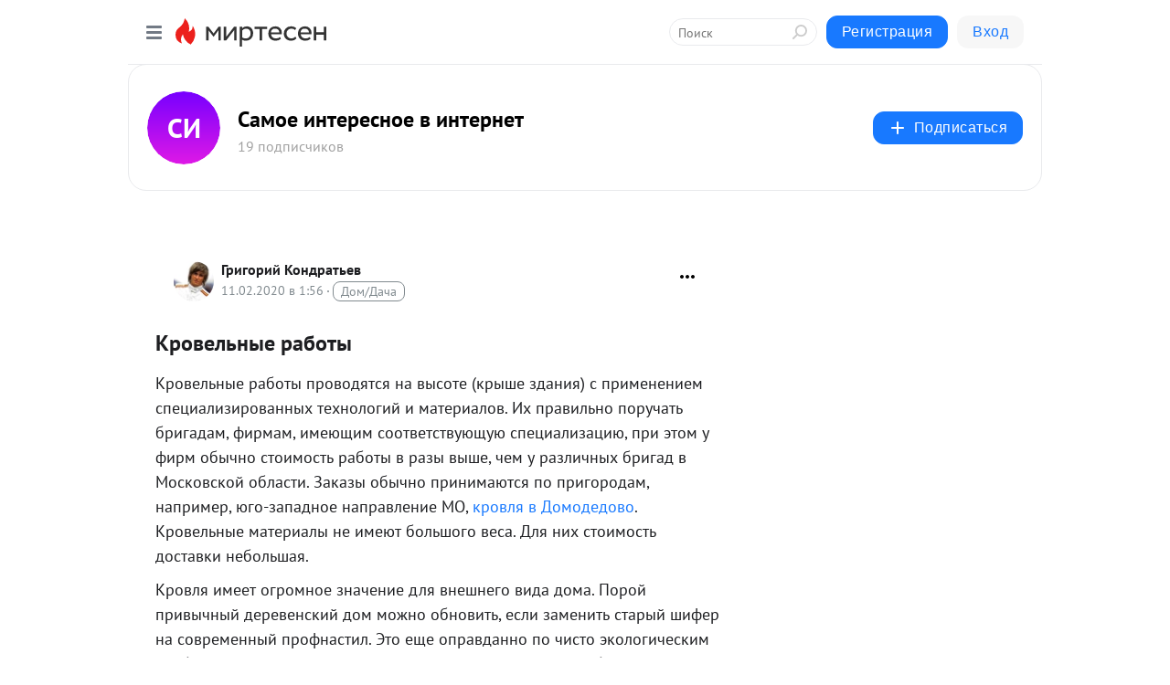

--- FILE ---
content_type: application/javascript;charset=UTF-8
request_url: https://exad.smi2.ru/jsapi?action=rtb_news&payload=CAQSJDI0YWI1Y2NhLWM3YTAtNDc0ZC04YzU4LWIyZDg3OWQ5ZGE5YxpBENeGyMsGIgVydV9SVSoKMy4xNC44Ny44MTABOiQ1ZjFjYzUxZS03MWEzLTQyZTItOTIwNC05MDdiYzNkMjQ2ZjEiqAEIgAoQ0AUanwFNb3ppbGxhLzUuMCAoTWFjaW50b3NoOyBJbnRlbCBNYWMgT1MgWCAxMF8xNV83KSBBcHBsZVdlYktpdC81MzcuMzYgKEtIVE1MLCBsaWtlIEdlY2tvKSBDaHJvbWUvMTMxLjAuMC4wIFNhZmFyaS81MzcuMzY7IENsYXVkZUJvdC8xLjA7ICtjbGF1ZGVib3RAYW50aHJvcGljLmNvbSkqEQjkpAMaC21pcnRlc2VuLnJ1MpICCkJodHRwczovL2tvbmRyYXRlZmYubWlydGVzZW4ucnUvYmxvZy80MzkxMjk0Mjc0NC9Lcm92ZWxueWllLXJhYm90eWkSQmh0dHBzOi8va29uZHJhdGVmZi5taXJ0ZXNlbi5ydS9ibG9nLzQzOTEyOTQyNzQ0L0tyb3ZlbG55aWUtcmFib3R5aSKHAdCa0YDQvtCy0LXQu9GM0L3Ri9C1INGA0LDQsdC-0YLRiyAtINCh0LDQvNC-0LUg0LjQvdGC0LXRgNC10YHQvdC-0LUg0LIg0LjQvdGC0LXRgNC90LXRgiAtINCc0LXQtNC40LDQv9C70LDRgtGE0L7RgNC80LAg0JzQuNGA0KLQtdGB0LXQvUIaCIWsBhILc2xvdF8xMDM5NDEYGiAEQAJIrAc
body_size: 71
content:
_jsapi_callbacks_._4({"response_id":"24ab5cca-c7a0-474d-8c58-b2d879d9da9c","blocks":[{"block_id":103941,"tag_id":"slot_103941","items":[],"block_view_uuid":"","strategy_id":14}],"trace":[]});


--- FILE ---
content_type: application/javascript;charset=UTF-8
request_url: https://exad.smi2.ru/jsapi?action=rtb_news&payload=EiRlNzAxYWVlMS1kMmE5LTQzMjUtYjhlYi02MTdiYzUwZGI5NWMaQRDXhsjLBiIFcnVfUlUqCjMuMTQuODcuODEwATokNWYxY2M1MWUtNzFhMy00MmUyLTkyMDQtOTA3YmMzZDI0NmYxIqgBCIAKENAFGp8BTW96aWxsYS81LjAgKE1hY2ludG9zaDsgSW50ZWwgTWFjIE9TIFggMTBfMTVfNykgQXBwbGVXZWJLaXQvNTM3LjM2IChLSFRNTCwgbGlrZSBHZWNrbykgQ2hyb21lLzEzMS4wLjAuMCBTYWZhcmkvNTM3LjM2OyBDbGF1ZGVCb3QvMS4wOyArY2xhdWRlYm90QGFudGhyb3BpYy5jb20pKhEI5KQDGgttaXJ0ZXNlbi5ydTKSAgpCaHR0cHM6Ly9rb25kcmF0ZWZmLm1pcnRlc2VuLnJ1L2Jsb2cvNDM5MTI5NDI3NDQvS3JvdmVsbnlpZS1yYWJvdHlpEkJodHRwczovL2tvbmRyYXRlZmYubWlydGVzZW4ucnUvYmxvZy80MzkxMjk0Mjc0NC9Lcm92ZWxueWllLXJhYm90eWkihwHQmtGA0L7QstC10LvRjNC90YvQtSDRgNCw0LHQvtGC0YsgLSDQodCw0LzQvtC1INC40L3RgtC10YDQtdGB0L3QvtC1INCyINC40L3RgtC10YDQvdC10YIgLSDQnNC10LTQuNCw0L_Qu9Cw0YLRhNC-0YDQvNCwINCc0LjRgNCi0LXRgdC10L1CGgj1mwYSC3Nsb3RfMTAxODc3GBogAkACSOwE
body_size: 72
content:
_jsapi_callbacks_._0({"response_id":"e701aee1-d2a9-4325-b8eb-617bc50db95c","blocks":[{"block_id":101877,"tag_id":"slot_101877","items":[],"block_view_uuid":"","strategy_id":14}],"trace":[]});


--- FILE ---
content_type: application/javascript;charset=UTF-8
request_url: https://exad.smi2.ru/jsapi?action=rtb_news&payload=CAMSJGY4YTIyYjE4LTI3ODgtNDA2MC04ZGZmLTA5MDk1ZWYzN2IwNxpBENeGyMsGIgVydV9SVSoKMy4xNC44Ny44MTABOiQ1ZjFjYzUxZS03MWEzLTQyZTItOTIwNC05MDdiYzNkMjQ2ZjEiqAEIgAoQ0AUanwFNb3ppbGxhLzUuMCAoTWFjaW50b3NoOyBJbnRlbCBNYWMgT1MgWCAxMF8xNV83KSBBcHBsZVdlYktpdC81MzcuMzYgKEtIVE1MLCBsaWtlIEdlY2tvKSBDaHJvbWUvMTMxLjAuMC4wIFNhZmFyaS81MzcuMzY7IENsYXVkZUJvdC8xLjA7ICtjbGF1ZGVib3RAYW50aHJvcGljLmNvbSkqEQjkpAMaC21pcnRlc2VuLnJ1MpICCkJodHRwczovL2tvbmRyYXRlZmYubWlydGVzZW4ucnUvYmxvZy80MzkxMjk0Mjc0NC9Lcm92ZWxueWllLXJhYm90eWkSQmh0dHBzOi8va29uZHJhdGVmZi5taXJ0ZXNlbi5ydS9ibG9nLzQzOTEyOTQyNzQ0L0tyb3ZlbG55aWUtcmFib3R5aSKHAdCa0YDQvtCy0LXQu9GM0L3Ri9C1INGA0LDQsdC-0YLRiyAtINCh0LDQvNC-0LUg0LjQvdGC0LXRgNC10YHQvdC-0LUg0LIg0LjQvdGC0LXRgNC90LXRgiAtINCc0LXQtNC40LDQv9C70LDRgtGE0L7RgNC80LAg0JzQuNGA0KLQtdGB0LXQvUIaCIusBhILc2xvdF8xMDM5NDcYGiABQAJIrAI
body_size: 73
content:
_jsapi_callbacks_._3({"response_id":"f8a22b18-2788-4060-8dff-09095ef37b07","blocks":[{"block_id":103947,"tag_id":"slot_103947","items":[],"block_view_uuid":"","strategy_id":14}],"trace":[]});


--- FILE ---
content_type: application/javascript;charset=UTF-8
request_url: https://exad.smi2.ru/jsapi?action=rtb_news&payload=CAISJDlkNWI2YTllLTM2YmMtNDJjNS1iOTBhLWFkYmYzOWZkZWU3YRpBENeGyMsGIgVydV9SVSoKMy4xNC44Ny44MTABOiQ1ZjFjYzUxZS03MWEzLTQyZTItOTIwNC05MDdiYzNkMjQ2ZjEiqAEIgAoQ0AUanwFNb3ppbGxhLzUuMCAoTWFjaW50b3NoOyBJbnRlbCBNYWMgT1MgWCAxMF8xNV83KSBBcHBsZVdlYktpdC81MzcuMzYgKEtIVE1MLCBsaWtlIEdlY2tvKSBDaHJvbWUvMTMxLjAuMC4wIFNhZmFyaS81MzcuMzY7IENsYXVkZUJvdC8xLjA7ICtjbGF1ZGVib3RAYW50aHJvcGljLmNvbSkqEQjkpAMaC21pcnRlc2VuLnJ1MpICCkJodHRwczovL2tvbmRyYXRlZmYubWlydGVzZW4ucnUvYmxvZy80MzkxMjk0Mjc0NC9Lcm92ZWxueWllLXJhYm90eWkSQmh0dHBzOi8va29uZHJhdGVmZi5taXJ0ZXNlbi5ydS9ibG9nLzQzOTEyOTQyNzQ0L0tyb3ZlbG55aWUtcmFib3R5aSKHAdCa0YDQvtCy0LXQu9GM0L3Ri9C1INGA0LDQsdC-0YLRiyAtINCh0LDQvNC-0LUg0LjQvdGC0LXRgNC10YHQvdC-0LUg0LIg0LjQvdGC0LXRgNC90LXRgiAtINCc0LXQtNC40LDQv9C70LDRgtGE0L7RgNC80LAg0JzQuNGA0KLQtdGB0LXQvUIaCIisBhILc2xvdF8xMDM5NDQYGiABQAJIrAI
body_size: 71
content:
_jsapi_callbacks_._2({"response_id":"9d5b6a9e-36bc-42c5-b90a-adbf39fdee7a","blocks":[{"block_id":103944,"tag_id":"slot_103944","items":[],"block_view_uuid":"","strategy_id":14}],"trace":[]});


--- FILE ---
content_type: application/javascript;charset=UTF-8
request_url: https://exad.smi2.ru/jsapi?action=rtb_news&payload=CAESJGQyYTE1YjdjLTU2N2EtNDA4Zi04NzI5LTcwMDg4ZWViYTQxNhpBENeGyMsGIgVydV9SVSoKMy4xNC44Ny44MTABOiQ1ZjFjYzUxZS03MWEzLTQyZTItOTIwNC05MDdiYzNkMjQ2ZjEiqAEIgAoQ0AUanwFNb3ppbGxhLzUuMCAoTWFjaW50b3NoOyBJbnRlbCBNYWMgT1MgWCAxMF8xNV83KSBBcHBsZVdlYktpdC81MzcuMzYgKEtIVE1MLCBsaWtlIEdlY2tvKSBDaHJvbWUvMTMxLjAuMC4wIFNhZmFyaS81MzcuMzY7IENsYXVkZUJvdC8xLjA7ICtjbGF1ZGVib3RAYW50aHJvcGljLmNvbSkqEQjkpAMaC21pcnRlc2VuLnJ1MpICCkJodHRwczovL2tvbmRyYXRlZmYubWlydGVzZW4ucnUvYmxvZy80MzkxMjk0Mjc0NC9Lcm92ZWxueWllLXJhYm90eWkSQmh0dHBzOi8va29uZHJhdGVmZi5taXJ0ZXNlbi5ydS9ibG9nLzQzOTEyOTQyNzQ0L0tyb3ZlbG55aWUtcmFib3R5aSKHAdCa0YDQvtCy0LXQu9GM0L3Ri9C1INGA0LDQsdC-0YLRiyAtINCh0LDQvNC-0LUg0LjQvdGC0LXRgNC10YHQvdC-0LUg0LIg0LjQvdGC0LXRgNC90LXRgiAtINCc0LXQtNC40LDQv9C70LDRgtGE0L7RgNC80LAg0JzQuNGA0KLQtdGB0LXQvUIaCIOsBhILc2xvdF8xMDM5MzkYGiACQAJIrAI
body_size: 73
content:
_jsapi_callbacks_._1({"response_id":"d2a15b7c-567a-408f-8729-70088eeba416","blocks":[{"block_id":103939,"tag_id":"slot_103939","items":[],"block_view_uuid":"","strategy_id":14}],"trace":[]});
